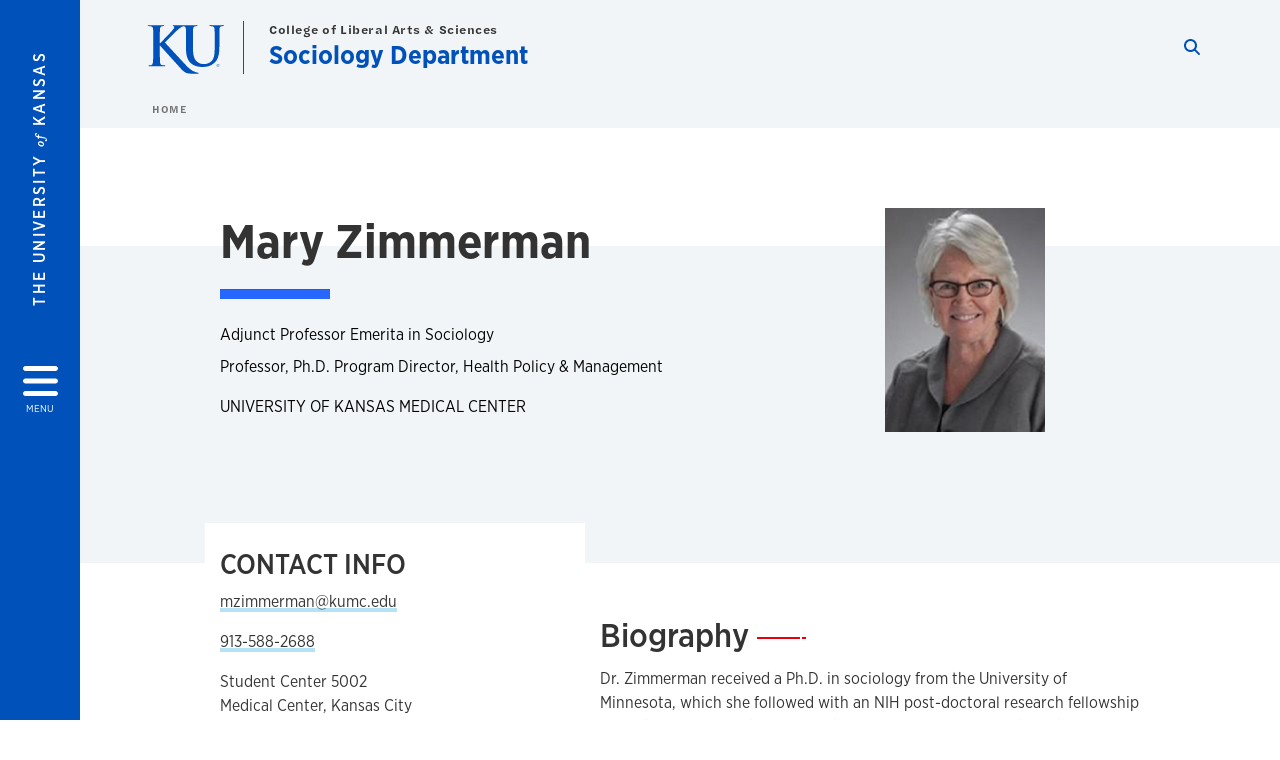

--- FILE ---
content_type: text/html; charset=UTF-8
request_url: https://sociology.ku.edu/people/mary-zimmerman
body_size: 17743
content:


<!DOCTYPE html>
<html lang="en" dir="ltr" prefix="content: http://purl.org/rss/1.0/modules/content/  dc: http://purl.org/dc/terms/  foaf: http://xmlns.com/foaf/0.1/  og: http://ogp.me/ns#  rdfs: http://www.w3.org/2000/01/rdf-schema#  schema: http://schema.org/  sioc: http://rdfs.org/sioc/ns#  sioct: http://rdfs.org/sioc/types#  skos: http://www.w3.org/2004/02/skos/core#  xsd: http://www.w3.org/2001/XMLSchema# ">
  <head>
    <meta http-equiv="X-UA-Compatible" content="IE=edge" />
    <meta charset="utf-8" />
<link rel="canonical" href="https://sociology.ku.edu/people/mary-zimmerman" />
<meta property="og:url" content="https://sociology.ku.edu/people/mary-zimmerman" />
<meta property="og:title" content="Mary Zimmerman" />
<meta property="og:image:url" content="https://sociology.ku.edu/libraries/ku-web-styleguide/images/cms_metatemplate_open_graph.png" />
<meta name="twitter:card" content="summary_large_image" />
<meta name="twitter:title" content="Mary Zimmerman" />
<meta name="twitter:image" content="https://sociology.ku.edu/libraries/ku-web-styleguide/images/cms_metatemplate_twitter.png" />
<meta name="Generator" content="Drupal 10 (https://www.drupal.org)" />
<meta name="MobileOptimized" content="width" />
<meta name="HandheldFriendly" content="true" />
<meta name="viewport" content="width=device-width, initial-scale=1.0" />
<script type="text/javascript">
(function(i,s,o,g,r,a,m){i['GoogleAnalyticsObject']=r;i[r]=i[r]||function(){
(i[r].q=i[r].q||[]).push(arguments)},i[r].l=1*new Date();a=s.createElement(o),
m=s.getElementsByTagName(o)[0];a.async=1;a.src=g;m.parentNode.insertBefore(a,m)
})(window,document,'script','//www.google-analytics.com/analytics.js','ga');
    //KU master GA id
    ga('create', 'UA-56250057-1', 'auto', { 'name':'allaccountrollup', 'cookieDomain': 'none'});
    ga('allaccountrollup.send', 'pageview');
                                   //Individual account GA tracking id, organization id
                ga('create', 'UA-58606605-4', 'auto', { 'name':'organization', 'cookieDomain': 'none'});
                ga('organization.send', 'pageview');
                                           //Individual account GA tracking id, organization id
                ga('create', 'UA-58606903-1', 'auto', { 'name':'trackingid', 'cookieDomain': 'none'});
                ga('trackingid.send', 'pageview');
                        </script><link rel="icon" href="/themes/contrib/borzoi/favicon.ico" type="image/vnd.microsoft.icon" />

    <title>Mary Zimmerman | Sociology Department</title>
    <link rel="dns-prefetch" href="https://use.typekit.net/">
    <link rel="dns-prefetch" href="https://use.fontawesome.com/">
    <link rel="dns-prefetch" href="https://cdn.datatables.net/">
    <link rel="preconnect" href="https://use.typekit.net/">
    <link rel="preconnect" href="https://use.fontawesome.com/">
    <link rel="preconnect" href="https://cdn.datatables.net/">
    <link rel="stylesheet" media="all" href="/sites/sociology/files/css/css_VU92NuUDLbGAA9HT3uQ76u-wIGRBtfAkoVGQiTX_BVw.css?delta=0&amp;language=en&amp;theme=borzoi&amp;include=[base64]" />
<link rel="stylesheet" media="all" href="/modules/contrib/tttb_brand_update/css/tttb-brand-update.css?t8z1ry" />
<link rel="stylesheet" media="all" href="/sites/sociology/files/css/css_1vmkN3jN6nCutGVZ9xYuvWWyLtlet1r05xsCYo4tgZU.css?delta=2&amp;language=en&amp;theme=borzoi&amp;include=[base64]" />
<link rel="stylesheet" media="all" href="//cdn.datatables.net/1.10.20/css/jquery.dataTables.min.css" />
<link rel="stylesheet" media="all" href="//use.typekit.net/nhc5fun.css" />
<link rel="stylesheet" media="all" href="/sites/sociology/files/css/css_SVhOsFiHyW1MW-ROAnx_tTt8BGxPIJK-7Y_FFsyIBIg.css?delta=5&amp;language=en&amp;theme=borzoi&amp;include=[base64]" />

    <script type="application/json" data-drupal-selector="drupal-settings-json">{"path":{"baseUrl":"\/","pathPrefix":"","currentPath":"node\/109","currentPathIsAdmin":false,"isFront":false,"currentLanguage":"en"},"pluralDelimiter":"\u0003","suppressDeprecationErrors":true,"gtag":{"tagId":"G-QMQCFXWYW9","consentMode":false,"otherIds":[],"events":[],"additionalConfigInfo":[]},"ajaxPageState":{"libraries":"[base64]","theme":"borzoi","theme_token":null},"ajaxTrustedUrl":[],"tttb_brand_update":{"stylesheet_file_name":"tttb-brand-update.css"},"user":{"uid":0,"permissionsHash":"0e38db40a1172f0d5257948e2cce9c770d4e1e7e41c44e495d11b0b3189d6c9b"}}</script>
<script src="/sites/sociology/files/js/js_wbb4cnhPP0XneJjrch2the6QKRXJQpY9zKovdf664WE.js?scope=header&amp;delta=0&amp;language=en&amp;theme=borzoi&amp;include=eJx9yUsOwjAMBNALBftIkRuMm5DGlW2-pwdRIVUs2IzezJA7R66jcQk1bA5rHZImtadWLGr8tRxXSycdQTd2XRh3Br_Kvw98rksSVemcgwTlHb8dqNE9nS_BmTpbOO687c5kZf7sh83Q62RkjxfBok40"></script>
<script src="/sites/sociology/files/asset_injector/js/ping-1d07fdbcb80b338377c1b8831e3431cb.js?t8z1ry"></script>
<script src="https://use.fontawesome.com/releases/v6.4.2/js/all.js" defer crossorigin="anonymous"></script>
<script src="https://use.fontawesome.com/releases/v6.4.2/js/v4-shims.js" defer crossorigin="anonymous"></script>
<script src="/modules/contrib/google_tag/js/gtag.js?t8z1ry"></script>

  </head>
  <body class="sunflower-tttb">
        <a href="#main-content" class="visually-hidden focusable">
      Skip to main content
    </a>
    
      <div class="dialog-off-canvas-main-canvas" data-off-canvas-main-canvas>
    <div class="layout-container d-flex flex-column min-vh-100">
  <button id="borzoi-hamburger-button" class="borzoi-hamburger-button" aria-controls="ku-navigator" aria-label="Open and Close Menu">
    <span class="borzoi-hamburger-button__UnivKS">The University <em>of</em> Kansas</span>
    <i class="fas fa-bars fa-4x borzoi-hamburger-button__icon"></i>
    <span class="borzoi-hamburger-button__menu">MENU</span>
  </button>
  <noscript>
    <!-- anchor linking to navigator page -->
    <a href="/navigator" class="borzoi-hamburger-button" title="Go to menu page"><span class="visually-hidden">link to menu page</span></a>
  </noscript>

  <div id="ku-navigator" class="ku-navigator">
    <div class="ku-navigator__container">
            <!-- BEGIN HEADER HTML-->
<div id="ku-navigator-header" class="ku-navigator__header">
    <section class="container-fluid borzoi-header__upper-site-header d-md-none">
        <div class="borzoi-header__university-of-ks">
            <span>THE UNIVERSITY <span class="borzoi-header__university-of-ks__of"> of </span> <span class="borzoi-header__university-of-ks__ks">KANSAS</span></span>
        </div>
    </section>

    <section class="container-fluid borzoi-header__lower-site-header">
    <div class="row no-gutters">
        <div class="col">
            <div class="borzoi-header__lower-site-header__colum-wrapper row">
                <section class="borzoi-header__lower-site-header__site-info col-12 col-lg d-flex h-100">
                <!-- BEGIN SITE INFO -->
                <div class="site-header-block row">
                    <div class="site-header-block__site-title-group col">
                        <div class="site-title-group row">
                                                            <div class="site-title-group__parent-organization col-12">
                                                                            <a href="https://college.ku.edu/" title="College of Liberal Arts &amp; Sciences">
                                                                            College of Liberal Arts & Sciences
                                                                            </a>
                                                                    </div>
                                                        <div class="site-title-group__site-title col-12"><a href="/">Sociology Department</a></div>
                        </div>
                    </div>
                </div>
                <!-- END SITE INFO -->
                </section>
                <!-- BEGIN LINK MENU HTML -->
                <section class="ku-navigator__utilities utility-nav col-12 col-md-auto d-none d-md-flex px-0">
                    <ul class="utility-nav__list-group d-flex m-0 py-2 pb-md-0 py-lg-3">
                        <li class="utility-nav__list-item navigation__eyebrow utility-nav__list-item--first py-md-0 px-md-3">
                            <a href="https://my.ku.edu">myKU</a>
                        </li>
                        <li class="utility-nav__list-item navigation__eyebrow py-md-0 px-md-3">
                            <a href="https://outlook.office365.com">Email</a>
                        </li>
                        <li class="utility-nav__list-item navigation__eyebrow py-md-0 px-md-3">
                            <a href="https://canvas.ku.edu">Canvas</a>
                        </li>
                        <li class="utility-nav__list-item navigation__eyebrow py-md-0 px-md-3">
                            <a href="https://sa.ku.edu">Enroll &amp; Pay</a>
                        </li>
                        <li class="utility-nav__list-item navigation__eyebrow utility-nav__list-item--last py-md-0 px-md-3">
                            <a href="https://my.ku.edu/JayhawkGpsRedirect" aria-label="Jayhawk GPS login">Jayhawk GPS</a>
                        </li>
                    </ul>
               </section>
                <!-- END LINK MENU HTML -->
            </div>
        </div>
        <div class="col-auto pl-3 pl-lg-5 pt-md-2 align-self-md-start">
        <!-- BEGIN MENU BUTTON HTML -->
        <section class="borzoi-header__lower-site-header__menu-button pl-3 pl-md-0">
            <button class="ku-navigator__close-button" aria-controls="ku-navigator" aria-label="Close Menu">
                <i class="fas fa-times fa-2x"></i>
                <span class="ku_navigator__close-button-text d-none d-md-block">Close</span>
            </button>
        </section>
        <!-- END MENU BUTTON HTML -->
        </div>
    </div>
    </section>
</div>
<!-- END HEADER HTML -->

        <div id="ku-navigator-search" class="region region-ku-navigator-search">
    

<div id="block-kute-search-form-navigator" class="ku-search__search-box navigator col">
      <style>
    .ku-search__search-box.header .ku-search__form .ku-search__form__input {
        margin-bottom: -2px;
        border-bottom: 1px solid #ccc;
    }
</style>


<form class="ku-search__form row no-gutters justify-content-end block-form" action="/search" method="get" id="kute-search-form-block">
  <label class="ku-search__form__label sr-only" for="kute-search-form-block--input">Search this unit</label>
  <input type="text" class="ku-search__form__input search-form-param col d-none" id="kute-search-form-block--input"
        name="q" title="Enter the terms to search for" maxlength="250"
        aria-describedby="kute-search-form-block--help">
  <small id="kute-search-form-block--help" class="form-text text-muted"></small>
  <button class="ku-search__form__button col-auto" type="button" aria-label="Show search form" id="kute-search-form-block--start">
    <i class="fa fa-search"></i>
    <span class="sr-only">Start search</span>
  </button>
  <button class="ku-search__form__button d-none col-auto" type="submit" aria-label="Search" id="kute-search-form-block--submit">
    <i class="fa fa-search"></i>
    <span class="sr-only">Submit Search</span>
  </button>    
</form>

  </div>
  </div>

        <div id="ku-navigator-main-menu" class="region region-ku-navigator-main-menu">
    <nav role="navigation" aria-label="Main" aria-labelledby="block-borzoi-main-menu-menu" id="block-borzoi-main-menu">
              <span class="visually-hidden h2" id="block-borzoi-main-menu-menu">Main navigation</span>
  
  <div id="navigation-panels" class="ku-navigator__menu menu">

              
                  <ul block_element_id="borzoi_main_menu" region="ku_navigator_main_menu" class="ku-navigator__links menu-level__menu" id="menu-a" data-menu-level="0">
          <li class="menu-level__menu-item menu-level__menu-item--home navigation__text-large position-relative" id="item-a0">
            <a href="/" class="position-relative d-flex">
              <span class="menu-level__menu-item--before" aria-hidden="true"></span>
              Home
            </a>
          </li>
                            
                  <li class="menu-level__menu-item navigation__text-large menu-level__menu-item--parent-item position-relative" id="item-a1">
        
          <a href="/about" class="position-relative d-flex"
                      role="button" aria-label="Go to sub menu About"
                    >
            <span class="menu-level__menu-item--before" aria-hidden="true"></span>
            About

                          <i class="fas fa-arrow-right ku-list-link__icon"></i>
              <span class="sr-only">Select to follow link</span>
            
          </a>

                                        <ul class="ku-navigator__links menu-level__menu" id="menu-a1" data-menu-level="1">
                            
                  <li class="menu-level__menu-item navigation__text-medium position-relative" id="item-b1">
        
          <a href="/contact-us" class="position-relative d-flex"
                    >
            <span class="menu-level__menu-item--before" aria-hidden="true"></span>
            Contact Us

            
          </a>

                  </li>
            </ul>
  
                  </li>
                      
                  <li class="menu-level__menu-item navigation__text-large menu-level__menu-item--parent-item position-relative" id="item-a2">
        
          <a href="" class="position-relative d-flex"
                      role="button" aria-label="Go to sub menu Academics"
                    >
            <span class="menu-level__menu-item--before" aria-hidden="true"></span>
            Academics

                          <i class="fas fa-arrow-right ku-list-link__icon"></i>
              <span class="sr-only">Select to follow link</span>
            
          </a>

                                        <ul class="ku-navigator__links menu-level__menu" id="menu-a2" data-menu-level="1">
                            
                  <li class="menu-level__menu-item navigation__text-medium menu-level__menu-item--parent-item position-relative" id="item-b1">
        
          <a href="/undergraduate-program" class="position-relative d-flex"
                      role="button" aria-label="Go to sub menu Undergraduate Program"
                    >
            <span class="menu-level__menu-item--before" aria-hidden="true"></span>
            Undergraduate Program

                          <i class="fas fa-arrow-right ku-list-link__icon"></i>
              <span class="sr-only">Select to follow link</span>
            
          </a>

                                        <ul class="ku-navigator__links menu-level__menu" id="menu-b1" data-menu-level="2">
                            
                  <li class="menu-level__menu-item navigation__text-medium menu-level__menu-item--parent-item position-relative" id="item-c1">
        
          <a href="/ba-bgs-sociology" class="position-relative d-flex"
                      role="button" aria-label="Go to sub menu B.A.; BGS in Sociology"
                    >
            <span class="menu-level__menu-item--before" aria-hidden="true"></span>
            B.A.; BGS in Sociology

                          <i class="fas fa-arrow-right ku-list-link__icon"></i>
              <span class="sr-only">Select to follow link</span>
            
          </a>

                                        <ul class="ku-navigator__links menu-level__menu" id="menu-c1" data-menu-level="3">
                            
                  <li class="menu-level__menu-item navigation__text-medium position-relative" id="item-d1">
        
          <a href="/course-requirements" class="position-relative d-flex"
                    >
            <span class="menu-level__menu-item--before" aria-hidden="true"></span>
            Course Requirements

            
          </a>

                  </li>
            </ul>
  
                  </li>
                      
                  <li class="menu-level__menu-item navigation__text-medium position-relative" id="item-c2">
        
          <a href="/ba-bgs-health-and-society" class="position-relative d-flex"
                    >
            <span class="menu-level__menu-item--before" aria-hidden="true"></span>
            B.A.; BGS in Health and Society

            
          </a>

                  </li>
                      
                  <li class="menu-level__menu-item navigation__text-medium position-relative" id="item-c3">
        
          <a href="/sociology-minor" class="position-relative d-flex"
                    >
            <span class="menu-level__menu-item--before" aria-hidden="true"></span>
            Sociology Minor

            
          </a>

                  </li>
                      
                  <li class="menu-level__menu-item navigation__text-medium position-relative" id="item-c4">
        
          <a href="/undergrad-courses" class="position-relative d-flex"
                    >
            <span class="menu-level__menu-item--before" aria-hidden="true"></span>
            Undergrad Courses

            
          </a>

                  </li>
            </ul>
  
                  </li>
                      
                  <li class="menu-level__menu-item navigation__text-medium menu-level__menu-item--parent-item position-relative" id="item-b2">
        
          <a href="/graduate-program" class="position-relative d-flex"
                      role="button" aria-label="Go to sub menu Graduate Program"
                    >
            <span class="menu-level__menu-item--before" aria-hidden="true"></span>
            Graduate Program

                          <i class="fas fa-arrow-right ku-list-link__icon"></i>
              <span class="sr-only">Select to follow link</span>
            
          </a>

                                        <ul class="ku-navigator__links menu-level__menu" id="menu-b2" data-menu-level="2">
                            
                  <li class="menu-level__menu-item navigation__text-medium position-relative" id="item-c1">
        
          <a href="/awards-publications" class="position-relative d-flex"
                    >
            <span class="menu-level__menu-item--before" aria-hidden="true"></span>
            Awards &amp; Publications

            
          </a>

                  </li>
                      
                  <li class="menu-level__menu-item navigation__text-medium position-relative" id="item-c2">
        
          <a href="/curriculum" class="position-relative d-flex"
                    >
            <span class="menu-level__menu-item--before" aria-hidden="true"></span>
            Doctoral Curriculum

            
          </a>

                  </li>
                      
                  <li class="menu-level__menu-item navigation__text-medium position-relative" id="item-c3">
        
          <a href="/successful-doctoral-placements" class="position-relative d-flex"
                    >
            <span class="menu-level__menu-item--before" aria-hidden="true"></span>
            Doctoral Placement

            
          </a>

                  </li>
                      
                  <li class="menu-level__menu-item navigation__text-medium position-relative" id="item-c4">
        
          <a href="/funding-scholarships" class="position-relative d-flex"
                    >
            <span class="menu-level__menu-item--before" aria-hidden="true"></span>
            Funding &amp; Scholarships

            
          </a>

                  </li>
            </ul>
  
                  </li>
                      
                  <li class="menu-level__menu-item navigation__text-medium position-relative" id="item-b3">
        
          <a href="/honors" class="position-relative d-flex"
                    >
            <span class="menu-level__menu-item--before" aria-hidden="true"></span>
            Honors

            
          </a>

                  </li>
                      
                  <li class="menu-level__menu-item navigation__text-medium position-relative" id="item-b4">
        
          <a href="/internships" class="position-relative d-flex"
                    >
            <span class="menu-level__menu-item--before" aria-hidden="true"></span>
            Internships

            
          </a>

                  </li>
                      
                  <li class="menu-level__menu-item navigation__text-medium position-relative" id="item-b5">
        
          <a href="/advising" class="position-relative d-flex"
                    >
            <span class="menu-level__menu-item--before" aria-hidden="true"></span>
            Advising

            
          </a>

                  </li>
            </ul>
  
                  </li>
                      
                  <li class="menu-level__menu-item navigation__text-large menu-level__menu-item--parent-item position-relative" id="item-a3">
        
          <a href="" class="position-relative d-flex"
                      role="button" aria-label="Go to sub menu Admission"
                    >
            <span class="menu-level__menu-item--before" aria-hidden="true"></span>
            Admission

                          <i class="fas fa-arrow-right ku-list-link__icon"></i>
              <span class="sr-only">Select to follow link</span>
            
          </a>

                                        <ul class="ku-navigator__links menu-level__menu" id="menu-a3" data-menu-level="1">
                            
                  <li class="menu-level__menu-item navigation__text-medium position-relative" id="item-b1">
        
          <a href="/graduate-admission" class="position-relative d-flex"
                    >
            <span class="menu-level__menu-item--before" aria-hidden="true"></span>
            Graduate Admission

            
          </a>

                  </li>
                      
                  <li class="menu-level__menu-item navigation__text-medium position-relative" id="item-b2">
        
          <a href="/undergraduate-admission" class="position-relative d-flex"
                    >
            <span class="menu-level__menu-item--before" aria-hidden="true"></span>
            Undergraduate Admission

            
          </a>

                  </li>
            </ul>
  
                  </li>
                      
                  <li class="menu-level__menu-item navigation__text-large menu-level__menu-item--parent-item position-relative" id="item-a4">
        
          <a href="" class="position-relative d-flex"
                      role="button" aria-label="Go to sub menu Directory"
                    >
            <span class="menu-level__menu-item--before" aria-hidden="true"></span>
            Directory

                          <i class="fas fa-arrow-right ku-list-link__icon"></i>
              <span class="sr-only">Select to follow link</span>
            
          </a>

                                        <ul class="ku-navigator__links menu-level__menu" id="menu-a4" data-menu-level="1">
                            
                  <li class="menu-level__menu-item navigation__text-medium position-relative" id="item-b1">
        
          <a href="/affiliated-faculty" class="position-relative d-flex"
                    >
            <span class="menu-level__menu-item--before" aria-hidden="true"></span>
            Affiliated Faculty

            
          </a>

                  </li>
                      
                  <li class="menu-level__menu-item navigation__text-medium position-relative" id="item-b2">
        
          <a href="/department-administration" class="position-relative d-flex"
                    >
            <span class="menu-level__menu-item--before" aria-hidden="true"></span>
            Department Administration

            
          </a>

                  </li>
                      
                  <li class="menu-level__menu-item navigation__text-medium position-relative" id="item-b3">
        
          <a href="/emeritus" class="position-relative d-flex"
                    >
            <span class="menu-level__menu-item--before" aria-hidden="true"></span>
            Emeritus

            
          </a>

                  </li>
                      
                  <li class="menu-level__menu-item navigation__text-medium position-relative" id="item-b4">
        
          <a href="/faculty" class="position-relative d-flex"
                    >
            <span class="menu-level__menu-item--before" aria-hidden="true"></span>
            Faculty

            
          </a>

                  </li>
                      
                  <li class="menu-level__menu-item navigation__text-medium position-relative" id="item-b5">
        
          <a href="/graduate-students" class="position-relative d-flex"
                    >
            <span class="menu-level__menu-item--before" aria-hidden="true"></span>
            Graduate Students

            
          </a>

                  </li>
                      
                  <li class="menu-level__menu-item navigation__text-medium position-relative" id="item-b6">
        
          <a href="/lecturers" class="position-relative d-flex"
                    >
            <span class="menu-level__menu-item--before" aria-hidden="true"></span>
            Lecturers

            
          </a>

                  </li>
            </ul>
  
                  </li>
                      
                  <li class="menu-level__menu-item navigation__text-large menu-level__menu-item--parent-item position-relative" id="item-a5">
        
          <a href="" class="position-relative d-flex"
                      role="button" aria-label="Go to sub menu Why Sociology at KU?"
                    >
            <span class="menu-level__menu-item--before" aria-hidden="true"></span>
            Why Sociology at KU?

                          <i class="fas fa-arrow-right ku-list-link__icon"></i>
              <span class="sr-only">Select to follow link</span>
            
          </a>

                                        <ul class="ku-navigator__links menu-level__menu" id="menu-a5" data-menu-level="1">
                            
                  <li class="menu-level__menu-item navigation__text-medium position-relative" id="item-b1">
        
          <a href="/alumni-stories" class="position-relative d-flex"
                    >
            <span class="menu-level__menu-item--before" aria-hidden="true"></span>
            Alumni Stories

            
          </a>

                  </li>
                      
                  <li class="menu-level__menu-item navigation__text-medium position-relative" id="item-b2">
        
          <a href="/sociology-action" class="position-relative d-flex"
                    >
            <span class="menu-level__menu-item--before" aria-hidden="true"></span>
            Sociology in Action

            
          </a>

                  </li>
            </ul>
  
                  </li>
                      
                  <li class="menu-level__menu-item navigation__text-large position-relative" id="item-a6">
        
          <a href="/resources" class="position-relative d-flex"
                    >
            <span class="menu-level__menu-item--before" aria-hidden="true"></span>
            Resources

            
          </a>

                  </li>
            </ul>
  


    
  </div>
</nav>

  </div>

        <div id="ku-navigator-info" class="region region-ku-navigator-info">
    

<div id="block-infoforblock" class="ku-navigator__info-for-block">
  <hr class="chunky-line chunky-line--lake m-0 mb-3">
  
          <span class="navigation__secondary-header h4">Info for</span>
    
      

            <div class="ku-link-list">
            <ul class="ku-link-list__links mb-0">
                                    <li class="navigation__secondary-text"><a href="https://admissions.ku.edu/visiting-campus">Prospective Students</a></li>
                                    <li class="navigation__secondary-text"><a href="https://ku.edu/admissions">Current Students</a></li>
                                    <li class="navigation__secondary-text"><a href="https://admissions.ku.edu/alumni-volunteers">Alumni</a></li>
                                    <li class="navigation__secondary-text"><a href="https://ku.edu/academics">Degree Programs</a></li>
                            </ul>
        </div>
    
  </div>
  </div>


                <div id="ku-navigator-footer" class="ku-navigator__footer">

        <!-- BEGIN LINK MENU HTML -->
        <section class="ku-navigator__utilities utility-nav">
            <ul class="utility-nav__list-group mb-0 d-md-none">
                <li class="utility-nav__list-item navigation__eyebrow utility-nav__list-item--first mb-1 p-0 border-0">
                    <a href="https://my.ku.edu">myKU</a>
                </li>
                <li class="utility-nav__list-item navigation__eyebrow mb-1 p-0 border-0">
                    <a href="https://outlook.office365.com">Email</a>
                </li>
                <li class="utility-nav__list-item navigation__eyebrow mb-1 p-0 border-0">
                    <a href="https://canvas.ku.edu">Canvas</a>
                </li>
                <li class="utility-nav__list-item navigation__eyebrow mb-1 p-0 border-0">
                    <a href="https://sa.ku.edu">Enroll &amp; Pay</a>
                </li>
                <li class="utility-nav__list-item navigation__eyebrow utility-nav__list-item--last mb-1 p-0 border-0">
                    <a href="https://my.ku.edu/JayhawkGpsRedirect" aria-label="Jayhawk GPS login">Jayhawk GPS</a>
                </li>
            </ul>
                                </section>
        <!-- END LINK MENU HTML -->

    </div>
    </div>
  </div>
  
    <header role="banner" class="borzoi-header">
    <!-- KU Alerts -->
    <div id="kualerts" class="kualerts">  <div class="region region-alerts">
    <div id="block-alertblock">
  
    
      <div id='campusalertarea'></div>
  </div>

  </div>
</div>
    
    <!-- BEGIN HEADER HTML -->
    <section class="container-fluid borzoi-header__upper-site-header d-md-none">
        <div class="borzoi-header__university-of-ks">
            <span>THE UNIVERSITY <span class="borzoi-header__university-of-ks__of"> of </span> <span class="borzoi-header__university-of-ks__ks">KANSAS</span></span>
        </div>
    </section>

    <section class="container-fluid borzoi-header__lower-site-header">
        <div class="row">
        <div class="col-12">
            <div class="borzoi-header__lower-site-header__colum-wrapper row">
            <section class="borzoi-header__lower-site-header__site-info col col-md-8 d-flex h-100">
                <!-- BEGIN SITE BRANDING AND INFO -->
                <div class="site-header-block row">
                                            <div class="site-header-block__branding col d-none d-md-block">
                            <section class="ku-header-logo__vector">
                                <a href="https://ku.edu"><svg xmlns="http://www.w3.org/2000/svg" width="50" height="32" role="img" viewBox="0 0 50 32">
  <title id="University-of-Kansas-logo">University of Kansas logo</title>
    <g fill-rule="evenodd">
        <path class="main-stroke" d="M18.913 3.78c-1.13 1.036-6.47 6.403-7.68 7.684L21.43 22.433l4.137 4.487c1.438 1.378 3.106 2.83 4.89 3.525 1.068.427 1.935.69 2.363.69.249 0 .463.072.463.284 0 .249-.18.357-.855.357h-3.094c-1.065 0-1.706 0-2.453-.07-1.92-.179-2.879-.962-4.408-2.313L8.498 13.953l-.392-.533h-.178v3.237c0 3.272 0 6.083.107 7.612.071.995.392 1.778 1.28 1.921.497.071 1.28.142 1.74.142.286 0 .464.106.464.284 0 .248-.286.355-.675.355-1.992 0-4.232-.107-5.12-.107-.82 0-3.059.107-4.482.107-.462 0-.71-.107-.71-.355 0-.178.141-.284.568-.284.534 0 .96-.07 1.28-.142.712-.143.89-.926 1.032-1.957.178-1.493.178-4.304.178-7.576v-6.26c0-5.408 0-6.403-.071-7.541-.071-1.209-.356-1.78-1.53-2.028C1.705.757 1.1.722.602.722.21.722 0 .65 0 .402 0 .151.249.08.78.08c1.885 0 4.125.108 4.978.108.854 0 3.094-.108 4.304-.108.5 0 .745.071.745.32s-.213.32-.498.32c-.355 0-.57.036-.994.107-.96.177-1.245.783-1.317 2.028-.07 1.138-.07 2.133-.07 7.541v1.565h.178c1.209-1.316 6.4-6.616 7.431-7.826.996-1.173 1.779-2.062 1.779-2.667 0-.392-.144-.64-.5-.712-.32-.07-.46-.14-.46-.356 0-.249.177-.32.568-.32.745 0 2.7.108 3.661.108l6.817-.003c.85 0 3.085-.105 4.361-.105.532 0 .781.071.781.32 0 .247-.213.318-.569.318-.39 0-.602.037-1.027.107-.957.178-1.243.78-1.314 2.023-.07 1.135-.07 2.128-.07 7.52v4.968c0 5.144 1.028 7.307 2.767 8.727 1.595 1.314 3.227 1.455 4.431 1.455 1.562 0 3.476-.497 4.895-1.916 1.952-1.95 2.058-5.144 2.058-8.798V10.37c0-5.393 0-6.386-.07-7.521-.072-1.207-.355-1.775-1.527-2.023-.283-.07-.885-.107-1.275-.107-.392 0-.605-.07-.605-.318 0-.249.25-.32.745-.32 1.81 0 4.043.105 4.08.105.424 0 2.659-.105 4.043-.105.496 0 .745.071.745.32 0 .247-.214.318-.64.318-.39 0-.603.037-1.028.107-.958.178-1.241.78-1.312 2.023-.07 1.135-.07 2.128-.07 7.52v3.797c0 3.938-.39 8.125-3.37 10.678-2.517 2.165-5.071 2.556-7.377 2.556-1.88 0-5.284-.107-7.872-2.448-1.81-1.632-3.157-4.258-3.157-9.403v-5.18c0-5.392 0-6.385-.072-7.52-.07-1.207-.42-2.023-1.524-2.023s-2.682 1.271-4.516 2.954M45.718 26.303h.123c.14 0 .258-.05.258-.182 0-.093-.068-.186-.258-.186a.823.823 0 0 0-.123.008v.36zm0 .588h-.169V25.83c.089-.013.173-.026.3-.026.161 0 .267.034.33.08.064.047.098.12.098.221 0 .14-.093.224-.208.258v.009c.093.017.157.101.178.258.026.165.051.228.068.262h-.178c-.025-.034-.05-.131-.072-.27-.025-.136-.093-.187-.228-.187h-.119v.457zm.178-1.359c-.419 0-.762.36-.762.805 0 .453.343.808.766.808.423.005.762-.355.762-.804 0-.449-.339-.809-.762-.809h-.004zm.004-.148a.94.94 0 0 1 .935.953.939.939 0 0 1-.94.956.945.945 0 0 1-.943-.956c0-.53.424-.953.944-.953h.004z"/>
    </g>
</svg>
</a>
                            </section>
                        </div>
                                        <div class="site-header-block__site-title-group col">
                        <div class="site-title-group row justify-content-center align-self-center">
                                                            <div class="site-title-group__parent-organization col-12">
                                                                            <a href="https://college.ku.edu/" title="College of Liberal Arts &amp; Sciences">
                                                                            College of Liberal Arts & Sciences
                                                                            </a>
                                                                    </div>
                                                        <div class="site-title-group__site-title col-12"><a href="/">Sociology Department</a></div>
                        </div>
                    </div>
                </div>
                <!-- END SITE BRANDING AND INFO -->
            </section>
            <!-- BEGIN MENU BUTTON HTML -->
            <section class="borzoi-header__lower-site-header__menu-button col-auto d-md-none">
                <button id="borzoi-hamburger-button--mobile" class="borzoi-hamburger-button" aria-controls="ku-navigator" aria-label="Open and Close Menu">
                <i class="fas fa-bars fa-2x borzoi-hamburger-button__icon"></i>
                <span class="sr-only">Menu</span>
                </button>
                <noscript>
                    <!-- anchor linking to navigator page -->
                    <a href="/navigator" class="borzoi-hamburger-button" title="Go to menu page"><span class="visually-hidden">link to menu page</span></a>
                </noscript>
            </section>

            <!-- END MENU BUTTON HTML -->
            <section class="borzoi-header__lower-site-header__search col-12 col-md-4 d-none d-md-block">
                <!-- BEGIN KU SEARCH HEADER REGION -->
                  <div class="region region-ku-header-search-area container">
    

<div id="block-kute-search-form-header" class="ku-search__search-box header col">
      <style>
    .ku-search__search-box.header .ku-search__form .ku-search__form__input {
        margin-bottom: -2px;
        border-bottom: 1px solid #ccc;
    }
</style>


<form class="ku-search__form row no-gutters justify-content-end block-form" action="/search" method="get" id="kute-search-form-block--2">
  <label class="ku-search__form__label sr-only" for="kute-search-form-block--2--input">Search this unit</label>
  <input type="text" class="ku-search__form__input search-form-param col d-none" id="kute-search-form-block--2--input"
        name="q" title="Enter the terms to search for" maxlength="250"
        aria-describedby="kute-search-form-block--2--help">
  <small id="kute-search-form-block--2--help" class="form-text text-muted"></small>
  <button class="ku-search__form__button col-auto" type="button" aria-label="Show search form" id="kute-search-form-block--2--start">
    <i class="fa fa-search"></i>
    <span class="sr-only">Start search</span>
  </button>
  <button class="ku-search__form__button d-none col-auto" type="submit" aria-label="Search" id="kute-search-form-block--2--submit">
    <i class="fa fa-search"></i>
    <span class="sr-only">Submit Search</span>
  </button>    
</form>

  </div>
  </div>

                <!-- END KU SEARCH HEADER REGION -->
            </section>
            </div>
        </div>
        </div>
    </section>
    <!-- END HEADER HTML -->
</header>

  

  
  

      <div class="ku-breadcrumb__container container-fluid pb-2">
        <div class="region region-breadcrumb row">
            <div class="breadcrumb__block col-12 pl-2 pl-md-5 ml-md-4">
          <div class="navigation__breadcrumb-style">
              <a href="/">
          <span class="link-icon__icon link-icon__icon--crimson"><i class="fas fa-arrow-left"></i></span> 
          Home
        </a>
                  </div>
  
</div>

        </div>
    </div>


    <div class="region region-highlighted container">
    <div data-drupal-messages-fallback class="hidden"></div>

  </div>


  

  <main role="main" class="flex-fill">
    <a id="main-content" tabindex="-1"></a>
    <div class="layout-content">
          
                <div class="region region-content">
    <div id="block-borzoi-content">
  
    
      <article about="/people/mary-zimmerman">
  <section id="profile-default-header" class="profile-summary offset-background-wrapper bg-steam-lightest mt-5">
    <div class="container">
      <section class="profile-person row row mb-5">

        
                        
        
        <div class="col-12 col-sm-8 col-md-9 col-xl-7 offset-xl-1">

          



<h1 class="profile-person__person-name special-h1">
  Mary Zimmerman</h1>

          <hr class="chunky-line chunky-line--width-sm chunky-line--lake ml-0 mb-4">

        </div>

        
            <div class="col-8 offset-2 col-sm-4 offset-sm-0 col-md-3 col-xl-2 mt-0 mb-4">

              


<div class="profile-person__profile-photo offset-background-wrapper__img">    <picture>
                  <source srcset="/sites/sociology/files/styles/portrait_col_xl_6/public/images/person-profile/mzimmerman2016_0.jpg?h=ea47b30d&amp;itok=EXyrdxaD 570w" media="all and (min-width: 1600px)" type="image/jpeg" sizes="(min-width: 1600px) 1140px, 100vw
(min-width: 1600px) 570px, 100vw
(min-width: 1600px) 285px, 100vw" width="570" height="798"/>
              <source srcset="/sites/sociology/files/styles/portrait_col_xl_6/public/images/person-profile/mzimmerman2016_0.jpg?h=ea47b30d&amp;itok=EXyrdxaD 570w" media="all and (min-width: 1200px) and (max-width: 1599px)" type="image/jpeg" sizes="(min-width: 1600px) 1140px, 100vw
(min-width: 1600px) 570px, 100vw
(min-width: 1600px) 285px, 100vw" width="570" height="798"/>
              <source srcset="/sites/sociology/files/styles/portrait_col_lg_6/public/images/person-profile/mzimmerman2016_0.jpg?h=ea47b30d&amp;itok=k2kodS_p 496w" media="all and (min-width: 992px) and (max-width: 1199px)" type="image/jpeg" sizes="(min-width: 1200px) 992px, 100vw
(min-width: 1200px) 496px, 100vw
(min-width: 1200px) 248px, 100vw" width="496" height="694"/>
              <source srcset="/sites/sociology/files/styles/portrait_col_md_6/public/images/person-profile/mzimmerman2016_0.jpg?h=ea47b30d&amp;itok=F9itVK2B 360w" media="all and (min-width: 768px) and (max-width: 991px)" type="image/jpeg" sizes="(min-width: 992px) 720px, 100vw
(min-width: 992px) 360px, 100vw
(min-width: 992px) 180px, 100vw" width="360" height="504"/>
              <source srcset="/sites/sociology/files/styles/portrait_full_sm/public/images/person-profile/mzimmerman2016_0.jpg?h=ea47b30d&amp;itok=LFCBtQvN 768w" media="all and (min-width: 576px) and (max-width: 767px)" type="image/jpeg" sizes="(min-width: 768px) 100vw
(min-width: 768px) 540px, 100vw
(min-width: 768px) 270px, 100vw
(min-width: 768px) 135px, 100vw" width="768" height="1075"/>
              <source srcset="/sites/sociology/files/styles/portrait_full_sm/public/images/person-profile/mzimmerman2016_0.jpg?h=ea47b30d&amp;itok=LFCBtQvN 768w" type="image/jpeg" sizes="(min-width: 768px) 100vw
(min-width: 768px) 540px, 100vw
(min-width: 768px) 270px, 100vw
(min-width: 768px) 135px, 100vw" width="768" height="1075"/>
                  <img loading="lazy" width="1" height="1" src="/sites/sociology/files/styles/5_7_placeholder_/public/images/person-profile/mzimmerman2016_0.jpg?h=ea47b30d&amp;itok=TfdtU6ll" alt="Mary Zimmerman" typeof="foaf:Image" />

  </picture>

</div>

            </div>

        
        <div class="col-8 offset-2 col-sm-8 offset-sm-0 col-md-9 col-xl-7 offset-xl-1">

          
          



<div class="profile-person__person-titles value-group">
  <ul>
          <li class="value-group__item">Adjunct Professor Emerita in Sociology</li>
          <li class="value-group__item">Professor, Ph.D. Program Director, Health Policy &amp; Management</li>
      </ul>
</div>


          
          
          



<div class="profile-person__person-college-dept value-group">
  <ul>
          <li class="value-group__item text-upper">University of Kansas Medical Center</li>
      </ul>
</div>


                  </div>

      </section>
    </div>
  </section>

  <section id="profile-default-body" class="container profile-content mb-5">
    <div class="row">

      <section class="profile-contact col-12 col-lg-4 offset-xl-1">

        <div class="notched-text notched-text--left row">
          <div class="offset-background-wrapper__notch col-12 col-sm-8 col-md-6 col-lg-12">

            
            <section class="profile-contact__details  wysiwyg">

              <h2 class="section-header special-h4">Contact Info</h2>

              


<div class="value-group email-address">
      
    <div class="value-group__item">
      
      <div class="email-address__address label-above">
                  <a href="mailto:mzimmerman@kumc.edu" title="Email mzimmerman@kumc.edu">mzimmerman@kumc.edu</a>
              </div>
    </div>
  </div>

              
              


<div class="value-group phone-number">
      
    <div class="value-group__item">
      
      <div class="phone-number__number label-above">
                  <a href="tel:+1-913-588-2688" title="Call 913-588-2688">913-588-2688</a>
        
              </div>
    </div>
  </div>

              
                            


<div class="value-group campus-address">
      <div class="value-group__item">
        Student Center 5002<br />Medical Center, Kansas City<br />3901 Rainbow Blvd<br />Kansas City, KS 66160
    </div>
  </div>

            </section>
          </div>
          <div class="col-12 col-sm-4 col-md-6 col-lg-12">

            
              <!-- personal_links is an array added through a node preprocess function -->
              <section class="profile-contact__personal-links ku-link-list">
                <h3 class="ku-link-list__header">Personal Links</h3>

                <ul class="ku-link-list__links">

                  
                    <li class="ku-link-list__list-item file-item">
                      
                      <a href="https://sociology.ku.edu/sites/sociology/files/attached-files/Retirement%20Statement%20Zimmerman%202.pdf" title="Retirement Statement (.pdf)" class="clickable halyard-text-semi-bold">

                                                
                        Retirement Statement (.pdf)

                        
                          &nbsp;<span class="link-icon-wrapper"><i class="far fa-file-pdf"></i></span>

                        
                        <span class="link-icon__icon link-icon__icon--crimson clickable__bloop">
                          <i class="fas fa-chevron-right"></i>
                          <span class="sr-only">Retirement Statement (.pdf)</span>
                        </span>

                      </a>
                    </li>

                  
                </ul>

              </section>
                      </div>
        </div>
        <hr class="profile-contact__separator" />
      </section>
      <section class="profile-about col-12 col-lg-6 wysiwyg">

        <!-- biography -->
        
          <section id="profile-biography" class="profile-about__biography profile-section">
            <h2 class="section-header h3">Biography <span class="dash dash--crimson">&mdash;</span></h2>
            <div id="profile-biography-full" class="full-content show-more">
                            
<p>Dr. Zimmerman received a Ph.D. in sociology from the University of Minnesota, which she followed with an NIH post-doctoral research fellowship in cardiovascular epidemiology. She spent several years on the School of Medicine faculty at the University of Minnesota - Duluth prior to coming to the University of Kansas in 1982 to help begin the Department of Health Policy and Management. Dr. Zimmerman is Joy McCann Professor for Women in Medicine and Science in the School of Medicine where she also directs the PhD program in Health Policy and Management. In addition to her Medical Center appointments, Dr, Zimmerman is a Courtesy Professor in the Department of Sociology and has affiliate relationships with the KU Department of Women, Gender and Sexuality Studies, Center for Global and International Studies, Institute for Policy and Social Research and Office of Aging and Long Term Care.&nbsp; She founded and served as faculty director for the KU summer study abroad course, "Health Care and Social Policies in Sweden," which has been taught annually by the Departments of Health Policy and Management and Sociology for over two decades. Dr. Zimmerman has been active in professional service and leadership regionally and nationally. She was a Fulbright Scholar in Finland in 1990 and a 2000-2001 recipient of the W.T. Kemper Fellowship for Teaching Excellence.&nbsp;</p>

            </div>
            <button aria-expanded="false" aria-controls="profile-biography-full" class="toggle-content" hidden>
              <span class="navigation__icon-close-text text">Show More</span><span class="visually-hidden">about Biography</span>
            </button>
          </section>

        
        <!-- education: degrees and specialization -->
        
          <section id="profile-education" class="profile-about__education profile-section">
            <h2 class="section-header h3">Education <span class="dash dash--crimson">&mdash;</span></h2>

            

            




<div class="value-group">
  <h3  class="value-group__header special-h5">Specialization</h3>
  <div>
          <div class="value-group__item"><p>Medical Sociology,&nbsp;Social Inequalities and Gender Relations,&nbsp;Research Methods</p>
</div>
      </div>
</div>

          </section>

                
        <!-- research: description and interests (key words) -->
        
          <section id="profile-research" class="profile-about__research profile-section">
            <h2 class="section-header h3">Research <span class="dash dash--crimson">&mdash;</span></h2>

            <div id="profile-research-full" class="full-content show-more">

              
<p>Comparative Health Systems and Social Policies, Medical Sociology, Social Inequalities and Gender Relations, Women’s Health and Health Care, Research Methods</p><p>Dr. Zimmerman's research employs mixed methods and comparative research strategies to investigate the question:&nbsp; How do cultures and social structures shape the organization and delivery of health and medical care, and, in turn, how do the resulting health care systems impact social inequalities in gender, class, age and race/ethnicity?&nbsp; Current research projects include a national gender comparison of factors that explain the advancement of healthcare managers into top leadership positions, an outcomes analysis of the Swedish parental leave program, a cost-benefit evaluation of the Kansas Program of All-inclusive Care for the Elderly (PACE), and an investigation of pregnancy intentions and attitudes among women of child-bearing age with disabilities. She has authored two books and numerous journal articles.</p>


              

            </div>

            <button aria-expanded="false" aria-controls="profile-research-full" class="toggle-content" hidden>
              <span class="navigation__icon-close-text text">Show More</span><span class="visually-hidden">about Research</span>
            </button>

          </section>

        
        <!-- teaching: description and interests (key words) -->
               
        <!-- publications -->
        
        <!-- presentations -->
        
        <!-- artistic works -->
        
        <!-- exhibitions -->
        
        <!-- awards and honors -->
        
        <!-- grants and other funded activity -->
        
        <!-- service description -->
        
        <!-- memberships -->
        
      </section>

    </div>
  </section>
</article>

  </div>

  </div>

              
        </div>
    
  </main>

    <footer role="contentinfo">
              
            <!-- BEGIN FOOTER HTML OUTSIDE OF REGIONS-->
      <div class="bg-footer-wrapper bg-night">
        <div class="container">
          <div class="row">
            <div class="col-12 col-md-6">
              <div class="footer__logo">
                <a href="https://ku.edu" title="The University of Kansas">
                  <img class="footer__logo--white img-fluid" src="/libraries/ku-web-styleguide/images/logos/KUSig_Horz_Web_White.png" alt="KU The University of Kansas">
                  <img class="footer__logo--blue img-fluid" src="/libraries/ku-web-styleguide/images/logos/KUSig_Horz_Web_Blue.png" alt="KU The University of Kansas">
                </a>
              </div>
              <!-- BEGIN FOOTER REGION -->
                  <div id="block-contactblock">
  
    
      <div class="footer-address">
  <address>
          Fraser Hall, Room 716<br>
              1415 Jayhawk Blvd.<br>
        <!-- Only display city, state, and zip when all three provided in settings. -->
          Lawrence, KS 66045<br>
          </address>
  <address>
          <a href="mailto:socdept@ku.edu">socdept@ku.edu</a>
              <br><a href="tel:+1-785-864-4111">785-864-4111</a>
      </address>
</div>



  </div>
<div id="block-socialblock">
  
    
      


<div class="social-icons">
                      <a href="https://www.facebook.com/KUsociology" class="pr-3"><i class="fab fa-facebook-square" title="Facebook"><span class="sr-only">facebook</span>
</i>
</a>
                  <a href="https://www.instagram.com/kusociology/" class="pr-3"><i class="fab fa-instagram" title="Instagram"><span class="sr-only">instagram</span>
</i>
</a>
            </div>


  </div>


              <div class="footer__chunky-line--sky">
                <hr class="chunky-line chunky-line--sky" />
              </div>
              <div class="footer__chunky-line--lake">
                <hr class="chunky-line chunky-line--lake" />
              </div>
            </div>
            <!-- BEGIN KU FOOTER FIRST REGION -->
                <div class="col-6 col-md-3">
                    <div class="region region-ku-footer-second">
            <div id="block-departmentallinksblock">
  
    
      <ul class="footer__links--unit-department">
            <li><a href="/undergraduate-program">Undergraduate Program</a></li>
            <li><a href="/graduate-program">Graduate Program</a></li>
            <li><a href="/department-administration">Directory</a></li>
            <li><a href="https://career.ku.edu/sociology">Careers</a></li>
            <li><a href="https://securelb.imodules.com/s/1312/lg21/form.aspx?sid=1312&amp;gid=1&amp;pgid=349&amp;cid=945">Give to KU Sociology</a></li>
    </ul>

  </div>

    </div>

                </div>
                <!-- BEGIN KU FOOTER SECOND REGION -->
                <div class="col-6 col-md-3">
                    <div class="region region-ku-footer-third">
        <div id="block-globalkufooterlinks">
  
    
          <ul class="footer__links">
            <li><a href="https://ku.edu/visit">Visit KU</a></li>
            <li><a href="https://ku.edu/admissions">KU Admissions</a></li>
            <li><a href="http://www.kuendowment.org">KU Endowment</a></li>
            <li><a href="https://news.ku.edu">KU News</a></li>
            <li><a href="https://calendar.ku.edu">KU Events</a></li>
            <li><a href="https://employment.ku.edu">KU Careers</a></li>
            <li><a href="http://www.kualumni.org/">KU Alumni Association</a></li>
        </ul>

  </div>

    </div>

                </div>
                <!-- EVERYTHING ELSE BELOW IS OUTSIDE OF REGIONS -->
                <div class="row align-items-center">
                  <div class="col-12 col-md-5 col-lg-4 footer-order-2">
                    <div class="footer__non-disclosure pl-3">
                      <p><a data-toggle="collapse" href="#nonDisclosure" role="button" aria-expanded="false" aria-controls="collapse">Nondiscrimination statement <i class="fas fa-chevron-down footer__drawer-icon" alt="click to expand"></i></a></p>
                    </div>
                  </div>

                  <div class="footer__support-links col-12 col-md-3 col-lg-5 text-md-right ml-3 ml-md-0">
                    <a class="d-block d-lg-inline mt-3 mt-lg-0" href="https://accessibility.ku.edu">Accessibility</a><span class="px-2 d-none d-lg-inline">|</span>
                    <a class="d-block d-lg-inline my-2 my-lg-0" href="https://cms.ku.edu">Website support</a><span class="px-2 d-none d-lg-inline">|</span>
                                        <a class="d-block d-lg-inline" href="/cas?destination=/people/mary-zimmerman">CMS login</a>
                                      </div>

                  <div class="col-12 col-md-4 col-lg-3 ml-3 ml-md-0">
                    <div class="footer__degree-stats pr-3">
                      <a href="https://ksdegreestats.org"><img alt="KU degree stats logo" class="footer-degree-stats-logo--white" src="/libraries/ku-web-styleguide/images/logos/KSDegreeStats_Logo_Std.png">
                      <img alt="KU degree stats img" class="footer-degree-stats-logo--black" src="/libraries/ku-web-styleguide/images/logos/ks-ds-img.png"></a>
                    </div>
                    <div class="footer__copyright pr-3">
                      <p class="copyright">&copy; 2026 <a href="https://ku.edu">The University of Kansas</a></p>
                    </div>
                  </div>
                </div>
              </div>
          </div>
        </div>
      <div class="footer sub-footer bg-night">
        <div class="container">
          <div class="row">
            <div class="col-12 col-md-8">
              <div class="collapse" id="nonDisclosure">
                <div class="wysiwyg footer-card-body" aria-label="Nondiscrimination statement">
                  <p id="legal-disclaimer">The University of Kansas prohibits discrimination on the basis of race, color, ethnicity, religion, sex, national origin, age, ancestry, disability, status as a veteran, sexual orientation, marital status, parental status, gender identity, gender expression, and genetic information in the university's programs and activities. Retaliation is also prohibited by university policy. The following person has been designated to handle inquiries regarding the nondiscrimination <a href="https://services.ku.edu/TDClient/818/Portal/KB/ArticleDet?ID=21297">policies</a> and <a href="https://services.ku.edu/TDClient/818/Portal/KB/ArticleDet?ID=21127">procedures</a> and is the Title IX Coordinator for all KU and KUMC campuses: Associate Vice Chancellor for the Office of Civil Rights and Title IX, <a href="mailto:civilrights@ku.edu">civilrights@ku.edu</a>, Room 1082, Dole Human Development Center, 1000 Sunnyside Avenue, Lawrence, KS 66045, <a href="tel:+1-785-864-6414" title="Call 785-864-6414">785-864-6414</a>, 711 TTY. Reports can be submitted by contacting the Title IX Coordinator as provided herein or using the <a href="https://cm.maxient.com/reportingform.php?UnivofKansas&amp;layout_id=20">Title IX online report form</a> and complaints can be submitted with the Title IX Coordinator or using the <a href="https://cm.maxient.com/reportingform.php?UnivofKansas&amp;layout_id=23">Title IX online complaint form</a>.</p>

                  <p>The University of Kansas is a public institution governed by the Kansas Board of Regents.</p>
                </div>
              </div>
            </div>
          </div>
        </div>
      </div>
    </footer>



</div>
  </div>

    
    <script src="/sites/sociology/files/js/js_zmhNjRpowdMwRA3TAP2uquY3hBuUMqAvB8-5vvilYGs.js?scope=footer&amp;delta=0&amp;language=en&amp;theme=borzoi&amp;include=eJx9yUsOwjAMBNALBftIkRuMm5DGlW2-pwdRIVUs2IzezJA7R66jcQk1bA5rHZImtadWLGr8tRxXSycdQTd2XRh3Br_Kvw98rksSVemcgwTlHb8dqNE9nS_BmTpbOO687c5kZf7sh83Q62RkjxfBok40"></script>
<script src="/libraries/ku-web-styleguide/dist/main.min.js?t8z1ry"></script>
<script src="//cdn.datatables.net/1.10.20/js/jquery.dataTables.min.js"></script>
<script src="//webmedia.ku.edu/cookie-consent/cookie-consent.js"></script>
<script src="/sites/sociology/files/js/js_khfho1qtAgG-V2L4JBiO5QgUKWbeXG9s9ncSqwJUhmQ.js?scope=footer&amp;delta=4&amp;language=en&amp;theme=borzoi&amp;include=eJx9yUsOwjAMBNALBftIkRuMm5DGlW2-pwdRIVUs2IzezJA7R66jcQk1bA5rHZImtadWLGr8tRxXSycdQTd2XRh3Br_Kvw98rksSVemcgwTlHb8dqNE9nS_BmTpbOO687c5kZf7sh83Q62RkjxfBok40"></script>
<script src="/modules/contrib/kute_alerts/js/alerts.js?t8z1ry"></script>
<script src="/sites/sociology/files/js/js_SmkPafbGcwPILVOJIANmH5PFG5YxKlWLSzschMBVC5k.js?scope=footer&amp;delta=6&amp;language=en&amp;theme=borzoi&amp;include=eJx9yUsOwjAMBNALBftIkRuMm5DGlW2-pwdRIVUs2IzezJA7R66jcQk1bA5rHZImtadWLGr8tRxXSycdQTd2XRh3Br_Kvw98rksSVemcgwTlHb8dqNE9nS_BmTpbOO687c5kZf7sh83Q62RkjxfBok40"></script>

  </body>
</html>
